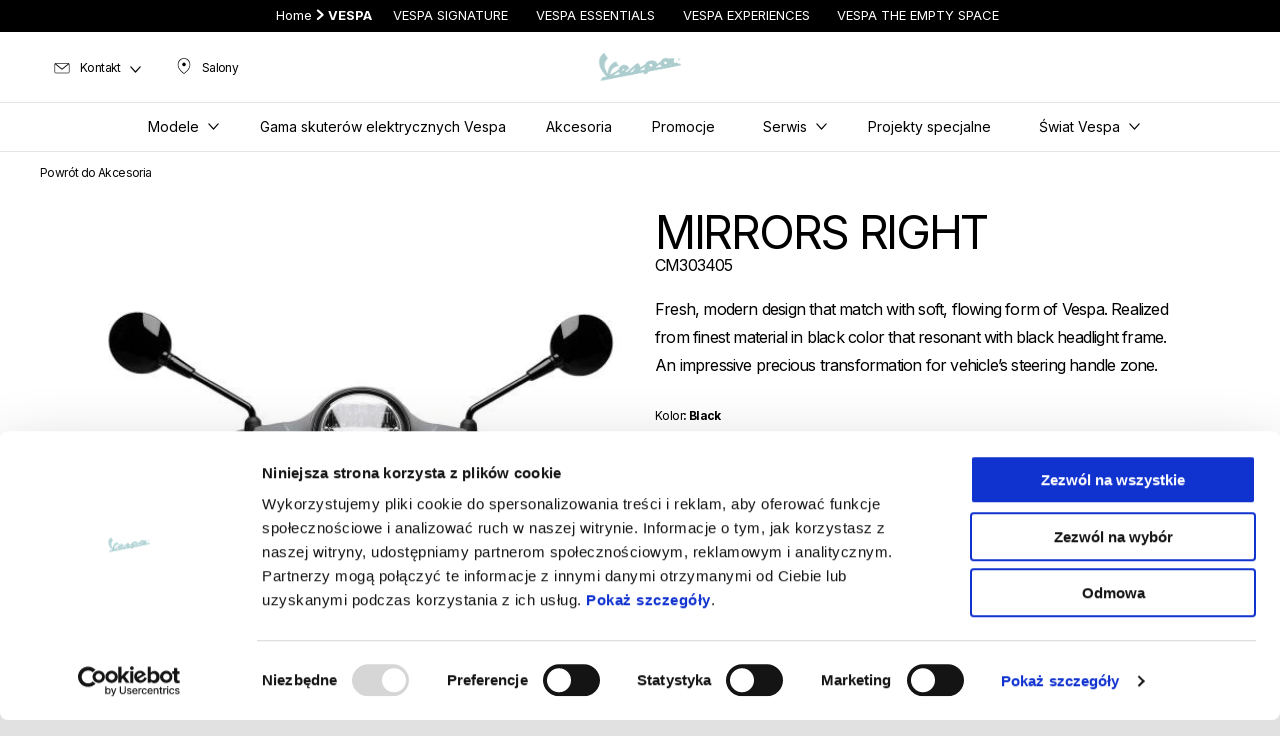

--- FILE ---
content_type: text/html;charset=UTF-8
request_url: https://www.vespa.com/pl_PL/accessories/vehicle-accessories/fairing/mirrors-right-cm303405/
body_size: 3805
content:
<!DOCTYPE html><html xmlns="http://www.w3.org/1999/xhtml" lang="pl" xml:lang="pl"><head><title>MIRRORS RIGHT dla Vespa cm303405| Vespa</title><meta content="width=device-width, initial-scale=1" name="viewport"/><meta content="Piaggio WL 1.114.0-SNAPSHOT - " name="generator"/><meta content="index, follow" name="robots"/><meta content="Odkryj MIRRORS RIGHT dla Vespa na 146 zł. Oryginalne akcsoria Vespa, dostępne u najbliższego sprzedawcy Vespa." name="description"/><meta content="accessori" name="pageType"/><meta content="MIRRORS RIGHT dla Vespa cm303405| Vespa" property="og:title"/><meta content="vespa" property="og:site_name"/><meta content="website" property="og:type"/><meta content="https://www.vespa.com/pl_PL/accessories/vehicle-accessories/fairing/mirrors-right-cm303405/" property="og:url"/><meta content="Odkryj MIRRORS RIGHT dla Vespa na 146 zł. Oryginalne akcsoria Vespa, dostępne u najbliższego sprzedawcy Vespa." property="og:description"/><meta content="Piaggio Group" name="author"/><meta content="summary" name="twitter:card"/><meta content="MIRRORS RIGHT dla Vespa cm303405| Vespa" name="twitter:title"/><meta content="Odkryj MIRRORS RIGHT dla Vespa na 146 zł. Oryginalne akcsoria Vespa, dostępne u najbliższego sprzedawcy Vespa." name="twitter:description"/><meta content="@vespa" name="twitter:creator"/><link href="https://www.vespa.com/pl_PL/accessories/vehicle-accessories/fairing/mirrors-right-cm303405/" rel="canonical"/><link crossorigin="" as="font" href="/docroot/1768244284/mgnl-vue/dist/prod/fonts/NewsGothicStd-Medium.woff" rel="preload"/><link crossorigin="" as="font" href="/docroot/1768244284/mgnl-vue/dist/prod/fonts/vespa-icons.6c12f3b0.woff2" rel="preload"/><link crossorigin="" as="font" href="/docroot/1768244284/mgnl-vue/dist/prod/fonts/NewsGothicStd-Bold.woff" rel="preload"/><link as="style" href="https://fonts.googleapis.com/css2?family=Roboto+Condensed:ital,wght@1,700&display=swap" rel="preload"/><link as="style" href="/docroot/1768244284/mgnl-vue/dist/prod/css/chunk-vendors.css" rel="preload"/><link as="style" href="/docroot/1768244284/mgnl-vue/dist/prod/css/wl-theme-vespa.css" rel="preload"/><link as="script" href="/docroot/1768244284/mgnl-vue/dist/prod/js/chunk-vendors.js" rel="preload"/><link as="script" href="/docroot/1768244284/mgnl-vue/dist/prod/js/app.js" rel="preload"/><link href="/docroot/1768244284/mgnl-vue/dist/prod/css/chunk-vendors.css" rel="stylesheet"/><link href="/docroot/1768244284/mgnl-vue/dist/prod/css/wl-theme-vespa.css" rel="stylesheet"/><link href="/wlassets/vespa/master/logo/favicon-logo-complete/resolutions/res-o57x57/favicon-logo-complete.png" sizes="57x57" rel="apple-touch-icon-precomposed"/><link href="/wlassets/vespa/master/logo/favicon-logo-complete/resolutions/res-o60x60/favicon-logo-complete.png" sizes="60x60" rel="apple-touch-icon-precomposed"/><link href="/wlassets/vespa/master/logo/favicon-logo-complete/resolutions/res-o72x72/favicon-logo-complete.png" sizes="72x72" rel="apple-touch-icon-precomposed"/><link href="/wlassets/vespa/master/logo/favicon-logo-complete/resolutions/res-o76x76/logo_vespa_512x512.png" sizes="76x76" rel="apple-touch-icon-precomposed"/><link href="/wlassets/vespa/master/logo/favicon-logo-complete/resolutions/res-o114x114/favicon-logo-complete.png" sizes="114x114" rel="apple-touch-icon-precomposed"/><link href="/wlassets/vespa/master/logo/favicon-logo-complete/resolutions/res-o120x120/logo_vespa_512x512.png" sizes="120x120" rel="apple-touch-icon-precomposed"/><link href="/wlassets/vespa/master/logo/favicon-logo-complete/resolutions/res-o144x144/favicon-logo-complete.png" sizes="144x144" rel="apple-touch-icon-precomposed"/><link href="/wlassets/vespa/master/logo/favicon-logo-complete/resolutions/res-o152x152/logo_vespa_512x512.png" sizes="152x152" rel="apple-touch-icon-precomposed"/><link href="/wlassets/vespa/master/logo/favicon-logo-complete/resolutions/res-o196x196/logo_vespa_512x512.png" sizes="196x196" type="image/png" rel="icon"/><link href="/wlassets/vespa/master/logo/favicon-logo-complete/resolutions/res-o128x128/logo_vespa_512x512.png" sizes="128x128" type="image/png" rel="icon"/><link href="/wlassets/vespa/master/logo/favicon-logo-complete/resolutions/res-o96x96/logo_vespa_512x512.png" sizes="96x96" type="image/png" rel="icon"/><link href="/wlassets/vespa/master/logo/favicon-logo-complete/resolutions/res-o32x32/logo_vespa_512x512.png" sizes="32x32" type="image/png" rel="icon"/><meta content="#FFFFFF" name="msapplication-TileColor"/><meta content="/wlassets/vespa/master/logo/favicon-logo-complete/resolutions/res-o144x144/favicon-logo-complete.png" name="msapplication-TileImage"/><meta content="/wlassets/vespa/master/logo/favicon-logo-complete/resolutions/res-o70x70/logo_vespa_512x512.png" name="msapplication-square70x70logo"/><meta content="/wlassets/vespa/master/logo/favicon-logo-complete/resolutions/res-o150x150/logo_vespa_512x512.png" name="msapplication-square150x150logo"/><meta content="/wlassets/vespa/master/logo/favicon-logo-complete/resolutions/res-o310x150/logo_vespa_512x512.png" name="msapplication-wide310x150logo"/><meta content="/wlassets/vespa/master/logo/favicon-logo-complete/resolutions/res-o310x310/logo_vespa_512x512.png" name="msapplication-square310x310logo"/><script>
			analyticsEvent = function() {};
			analyticsVPV = function() {};
			analyticsClearVPV = function() {};
			analyticsForm = function() {};
			analyticsSocial = function() {};

			window.dataLayer = window.dataLayer || [];

			dataLayer = [{
				'pageType':'accessori'
				
				
				
				
				
				
			}];
		</script><script>(function(w,d,s,l,i){w[l]=w[l]||[];w[l].push({'gtm.start':
          new Date().getTime(),event:'gtm.js'});var f=d.getElementsByTagName(s)[0],
        j=d.createElement(s),dl=l!='dataLayer'?'&l='+l:'';j.async=true;j.src=
        'https://www.googletagmanager.com/gtm.js?id='+i+dl;f.parentNode.insertBefore(j,f);
      })(window,document,'script','dataLayer','GTM-5L6RQG');</script>
<script>(window.BOOMR_mq=window.BOOMR_mq||[]).push(["addVar",{"rua.upush":"false","rua.cpush":"true","rua.upre":"false","rua.cpre":"false","rua.uprl":"false","rua.cprl":"false","rua.cprf":"false","rua.trans":"SJ-6061e10a-20b2-4afe-95d5-37cc41de1a41","rua.cook":"false","rua.ims":"false","rua.ufprl":"false","rua.cfprl":"false","rua.isuxp":"false","rua.texp":"norulematch","rua.ceh":"false","rua.ueh":"false","rua.ieh.st":"0"}]);</script>
                              <script>!function(a){var e="https://s.go-mpulse.net/boomerang/",t="addEventListener";if("False"=="True")a.BOOMR_config=a.BOOMR_config||{},a.BOOMR_config.PageParams=a.BOOMR_config.PageParams||{},a.BOOMR_config.PageParams.pci=!0,e="https://s2.go-mpulse.net/boomerang/";if(window.BOOMR_API_key="7938M-VJ64B-QS6R3-C5LRD-8RQHC",function(){function n(e){a.BOOMR_onload=e&&e.timeStamp||(new Date).getTime()}if(!a.BOOMR||!a.BOOMR.version&&!a.BOOMR.snippetExecuted){a.BOOMR=a.BOOMR||{},a.BOOMR.snippetExecuted=!0;var i,_,o,r=document.createElement("iframe");if(a[t])a[t]("load",n,!1);else if(a.attachEvent)a.attachEvent("onload",n);r.src="javascript:void(0)",r.title="",r.role="presentation",(r.frameElement||r).style.cssText="width:0;height:0;border:0;display:none;",o=document.getElementsByTagName("script")[0],o.parentNode.insertBefore(r,o);try{_=r.contentWindow.document}catch(O){i=document.domain,r.src="javascript:var d=document.open();d.domain='"+i+"';void(0);",_=r.contentWindow.document}_.open()._l=function(){var a=this.createElement("script");if(i)this.domain=i;a.id="boomr-if-as",a.src=e+"7938M-VJ64B-QS6R3-C5LRD-8RQHC",BOOMR_lstart=(new Date).getTime(),this.body.appendChild(a)},_.write("<bo"+'dy onload="document._l();">'),_.close()}}(),"".length>0)if(a&&"performance"in a&&a.performance&&"function"==typeof a.performance.setResourceTimingBufferSize)a.performance.setResourceTimingBufferSize();!function(){if(BOOMR=a.BOOMR||{},BOOMR.plugins=BOOMR.plugins||{},!BOOMR.plugins.AK){var e="true"=="true"?1:0,t="",n="ck73xqax2khyi2lfiq6a-f-44679fc2a-clientnsv4-s.akamaihd.net",i="false"=="true"?2:1,_={"ak.v":"39","ak.cp":"534531","ak.ai":parseInt("347654",10),"ak.ol":"0","ak.cr":9,"ak.ipv":4,"ak.proto":"h2","ak.rid":"4616ccb8","ak.r":47358,"ak.a2":e,"ak.m":"a","ak.n":"essl","ak.bpcip":"18.191.187.0","ak.cport":56134,"ak.gh":"23.208.24.232","ak.quicv":"","ak.tlsv":"tls1.3","ak.0rtt":"","ak.0rtt.ed":"","ak.csrc":"-","ak.acc":"","ak.t":"1768244284","ak.ak":"hOBiQwZUYzCg5VSAfCLimQ==qStZxopeEL3ndDhO5MjKO9JtjC+f0mudXAcZGFulkVkZXbNRedn4OkEktPn/G74G6rcpOHpEJsnd1wi6gaGLi3OKxh4xHBYuRKumDjy/UIYS6Lg0MK9qw2472xezwQ0wghiQ1SpwpqH7UgWlewCOyfA55IK0IGP8PGs2piThu8Z2Jomxf8vLRWG3XNEtZV1iqYjgJU6WpsCduiEsjZ1dqyPqbmoPuhrUwaJkKYOH0D/IgwbCepFeMyhPoh4UPTshH9Z+1xyWMTQPHThtBovg3vXEMTVP/ZORqZKjsswwLzyGtbKfvdYJWwLre1KGuHphvIsnDBhDFu2mQBezmWbi9nvlUlCyXJFZLJgxphjKBbu8EG4j37aVCYqpV+KID0ziXFdXSfr22SXZ7NIkl9eFpNdu5t7hdnpk/RymwAZ5tg4=","ak.pv":"59","ak.dpoabenc":"","ak.tf":i};if(""!==t)_["ak.ruds"]=t;var o={i:!1,av:function(e){var t="http.initiator";if(e&&(!e[t]||"spa_hard"===e[t]))_["ak.feo"]=void 0!==a.aFeoApplied?1:0,BOOMR.addVar(_)},rv:function(){var a=["ak.bpcip","ak.cport","ak.cr","ak.csrc","ak.gh","ak.ipv","ak.m","ak.n","ak.ol","ak.proto","ak.quicv","ak.tlsv","ak.0rtt","ak.0rtt.ed","ak.r","ak.acc","ak.t","ak.tf"];BOOMR.removeVar(a)}};BOOMR.plugins.AK={akVars:_,akDNSPreFetchDomain:n,init:function(){if(!o.i){var a=BOOMR.subscribe;a("before_beacon",o.av,null,null),a("onbeacon",o.rv,null,null),o.i=!0}return this},is_complete:function(){return!0}}}}()}(window);</script></head><body class="theme-vespa t-accessory  "><noscript><iframe style="display:none;visibility:hidden" width="0" height="0" src="https://www.googletagmanager.com/ns.html?id=GTM-5L6RQG"></iframe></noscript><div id="vue-page"></div>
			<script type="text/x-template" id="vue-page-tmpl"> <vue-page-layout 
          jcr-path="/pl_PL/vespa/pl/accessories/vehicle-accessories/fairing/cm303405"
          jcr-uuid="09bbcb33-d5af-4319-a52c-db06a2420ff4"
          :areaModel="areaModel"
        ><product-presentation 
          jcr-path="/pl_PL/vespa/pl/accessories/vehicle-accessories/fairing/cm303405/product-presentation/0"
          jcr-uuid="d2ed34ee-dcee-4f8d-b346-b7a60d520644"
          :areaModel="areaModel"
        ></product-presentation><mgnl-dynamic-wrapper 
            wrapped-molecule="visit-ecommerce"
          
          jcr-path="/pl_PL/vespa/pl/accessories/vehicle-accessories/fairing/cm303405/visit-ecommerce/0"
          jcr-uuid="0dd1b44e-0d7a-4a94-ba82-4e17d87a7e7c"
          :areaModel="areaModel"
        ></mgnl-dynamic-wrapper><carouselV1 
          jcr-path="/pl_PL/vespa/pl/accessories/vehicle-accessories/fairing/cm303405/carousel/0"
          jcr-uuid="08a82dca-5bf1-47a6-8a0f-71d1c52a721e"
          :areaModel="areaModel"
        ></carouselV1><carouselV1 
          jcr-path="/pl_PL/vespa/pl/accessories/vehicle-accessories/fairing/cm303405/carousel/1"
          jcr-uuid="0e0d3d81-3f6e-4637-9e0f-23f1a8da5101"
          :areaModel="areaModel"
        ></carouselV1></vue-page-layout> </script><script type="text/javascript">

        window.queryString = "";

        window.mgnlVueConfig = {
          "currentCountry": "PL",
          "currentLanguage": "pl",
          "googleMapKey": "AIzaSyAS3ilh5GlO_hZvYrw16JJIE-3uYHXX3Uc",
					"apiPath": "/pl_PL/vespa/pl/accessories/vehicle-accessories/fairing/cm303405",
					"vehiclePDPConfPath": "/pl_PL/vespa/pl/vehicle-pdp-configuration",
          "vehiclePLPConfPath": "/pl_PL/vespa/pl/vehicle-plp-configuration-technical-template",
          "debugMode": false,
          "messageMode": "mgnl",
          "editMode": false,
					"googleRecaptchaKeySite": "6LdbzkUjAAAAAPCompwz9W4NXm4bNWFF0xqJG-xW",
          "msProductsEndpoint": "https://jhgateway.piaggiogroup.com/services/pgproducts/api/products",
          "msPQMEndpoint": "https://jhgateway.piaggiogroup.com/services/pgpqm/api",
          "msBusinessPTEndpoint": "https://jhgateway.piaggiogroup.com/services/pgbusinesspt/api",
          "msXsrfEndpoint": "https://jhgateway.piaggiogroup.com/services/xsrf",
          "apiDealerlocator": "https://jhgateway.piaggiogroup.com/services/pgbusinesspt/api/dealerlocator",
          "santanderSimFinEndpoint": "https://services.santanderconsumer.com/quoting-tool/scf-plugin.js"
        }


			</script><script src="/docroot/1768244284/mgnl-vue/dist/prod/js/chunk-vendors.js"></script>
				

			<script src="/docroot/1768244284/mgnl-vue/dist/prod/js/app.js"></script>
				
		 <!-- devMode = false -->  <!-- debugMode = false -->  <!-- snapshotMode = true -->  <!-- appVersion = 1.114.0-SNAPSHOT --> </body></html>

--- FILE ---
content_type: text/css;charset=UTF-8
request_url: https://www.vespa.com/docroot/mgnl-vue/dist/prod/css/chunk-f2bfd0c8-7c73799cffbe083e3ea3.css
body_size: -189
content:
#root>a[data-v-48108d71]{margin:50px}
/*# sourceMappingURL=chunk-f2bfd0c8-7c73799cffbe083e3ea3.css.map */

--- FILE ---
content_type: application/javascript;charset=UTF-8
request_url: https://www.vespa.com/docroot/mgnl-vue/dist/prod/js/chunk-2d0deca7-744ac078061edf839c26.js
body_size: 392
content:
(window["webpackJsonp"]=window["webpackJsonp"]||[]).push([["chunk-2d0deca7"],{"86c6":function(t,e,a){"use strict";a.r(e);var i=function(){var t=this,e=t.$createElement,a=t._self._c||e;return a("section",{staticClass:"section section-editorial"},[this.$attrs.parentEnableEcommerce&&this.$attrs.baseUrlEcommerce?a("div",{staticClass:"editorial editorial--align-center editorial--image-large visit-ecommerce",attrs:{id:"uuid-"+t.$attrs.uuid}},[a("div",{staticClass:"editorial__content editorial__content--align-center"},[a("div",{staticClass:"editorial__title text--heading-l text--center"},[a("msg",{attrs:{id:"common.visit-ecommerce.title.text"}})],1),a("p",{staticClass:"editorial__subheading text--center"},[a("msg",{attrs:{id:"common.visit-ecommerce.description.text"}})],1),a("div",{staticClass:"editorial__cta margin-top__btn-m margin-bottom__btn-m"},[a("span",[a("pg-button",{attrs:{type:"button",target:"_blank",color:"primary",size:"medium",styleType:"contained",href:t.buildStorePath(this.$attrs.baseUrlEcommerce),"analytics-data":t.analyticsData()}},[a("msg",{attrs:{id:"common.visit-ecommerce.e-commerce-cta.text"}}),t._t("default")],2)],1)])])]):t._e()])},c=[],n=(a("d3b7"),a("3ca3"),a("ddb0"),a("2b3d"),a("c153")),o={name:"VisitEcommerce",components:{PgButton:n["a"]},methods:{buildStorePath:function(t){var e="/search?text=";return new URL("".concat(e).concat(encodeURIComponent(this.$attrs.productName)),t)},analyticsData:function(){return{evCategory:"call_to_action",evAction:this.buildStorePath(this.$attrs.baseUrlEcommerce),evLabel:"No Campaign"}}},mounted:function(){}},s=o,r=a("2877"),l=Object(r["a"])(s,i,c,!1,null,null,null);e["default"]=l.exports}}]);
//# sourceMappingURL=chunk-2d0deca7-744ac078061edf839c26.js.map